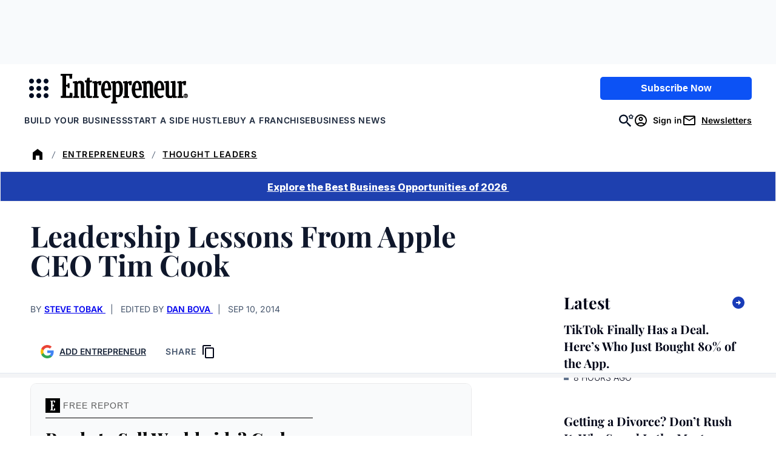

--- FILE ---
content_type: text/javascript;charset=utf-8
request_url: https://p1cluster.cxense.com/p1.js
body_size: 100
content:
cX.library.onP1('2tob0n3lrexl9ue4tqizjari0');


--- FILE ---
content_type: text/javascript;charset=utf-8
request_url: https://id.cxense.com/public/user/id?json=%7B%22identities%22%3A%5B%7B%22type%22%3A%22ckp%22%2C%22id%22%3A%22mkrkgxaahz0kmxkn%22%7D%2C%7B%22type%22%3A%22lst%22%2C%22id%22%3A%222tob0n3lrexl9ue4tqizjari0%22%7D%2C%7B%22type%22%3A%22cst%22%2C%22id%22%3A%222tob0n3lrexl9ue4tqizjari0%22%7D%5D%7D&callback=cXJsonpCB2
body_size: 206
content:
/**/
cXJsonpCB2({"httpStatus":200,"response":{"userId":"cx:1e9zw5ariv6ie3hraipmnrghe1:ctap6fk86rwk","newUser":false}})